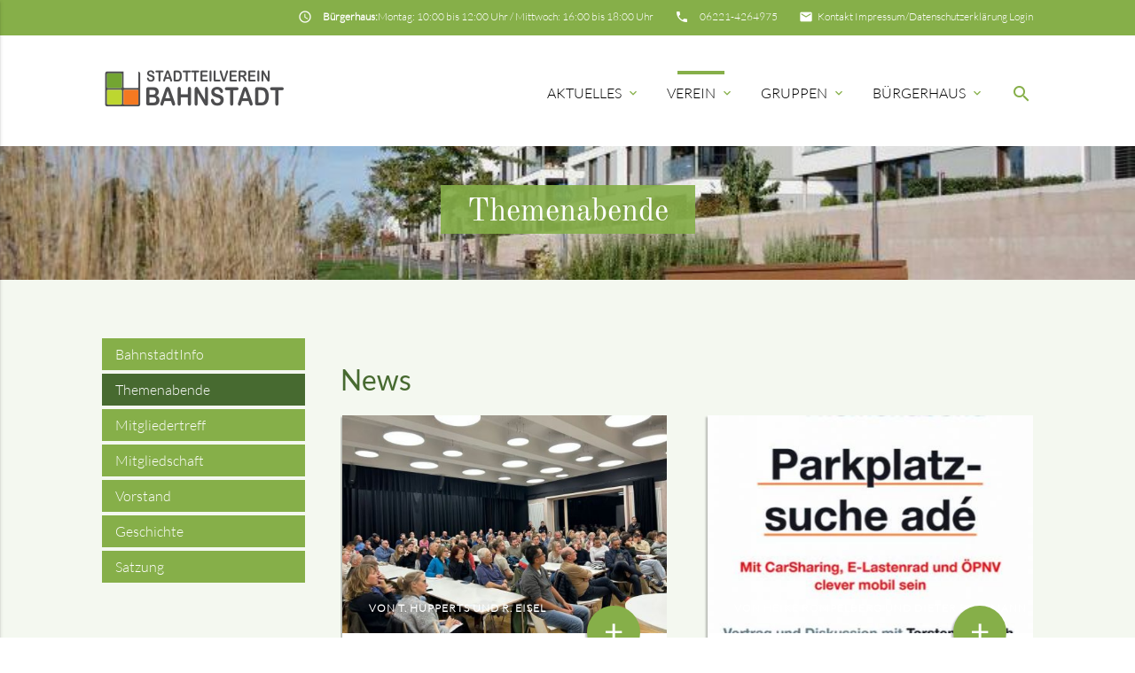

--- FILE ---
content_type: text/html; charset=utf-8
request_url: https://www.bahnstadtverein.de/themenabende.html
body_size: 8859
content:
<!DOCTYPE html>
<html lang="de">
<head>

      <meta charset="utf-8">
    <title>Themenabende - Stadtteilverein Bahnstadt e.V.</title>
    <base href="https://www.bahnstadtverein.de/">

    <meta name="robots" content="index,follow">
    <meta name="description" content="Informationen zu den Themenabenden">
    <meta name="keywords" content="">
    <meta name="generator" content="Contao Open Source CMS">

    <meta name="viewport" content="width=device-width, initial-scale=1.0">

    <link rel="stylesheet" type="text/css" media="all" href="assets/css/401e569ea8ee.css">

    <link rel="stylesheet" href="assets/css/3335202eba7b.css">

    <script src="assets/js/a03137b3b494.js"></script>

    <meta property="og:title" content="Themenabende - Stadtteilverein Bahnstadt e.V." />
    <meta property="og:description" content="Informationen zu den Themenabenden" />
    <meta property="og:url" content="https://www.bahnstadtverein.de/themenabende.html" />
    
    <link rel="shortcut icon" href="files/mate/img/favicon.ico" type="image/x-icon" />


</head>
<body id="top" class="mac chrome blink ch131 left-col" itemscope itemtype="http://schema.org/WebPage">

          
    <div id="wrapper">

                        <header id="header">
            <div class="inside">
              
<div class="sectionTop">
	  <div class="inside">
		<div>
			

  <div class="mod_article block" id="article-310">
    
          
<div class="ce_hyperlink first  block">

        
  
          <a href="login.html" class="hyperlink_txt" title="Login" rel="">Login</a>
      

</div>
    
      </div>


		</div>
		<div>
			&nbsp;

  <div class="mod_article block" id="article-312">
    
              
      </div>


		</div>
		<div>
			&nbsp;

  <div class="mod_article block" id="article-396">
    
          
<div class="ce_hyperlink first last  block">

        
  
          <a href="impressum.html" class="hyperlink_txt" title="Impressum/Datenschutzerklärung" rel="">Impressum/Datenschutzerklärung</a>
      

</div>
    
      </div>


		</div>
		<div>
			<i class="tiny material-icons">insert_email</i> 

  <div class="mod_article block" id="article-144">
    
          
<div class="ce_hyperlink first last  block">

        
  
          <a href="kontakt.html" class="hyperlink_txt" title="Kontakt" rel="">Kontakt</a>
      

</div>
    
      </div>


		</div>
		<div>
			<i class="tiny material-icons">insert_phone</i> 

  <div class="mod_article block" id="article-143">
    
          
<div class="ce_text first last  block">

        
  
      <p><a href="tel:062214264975">06221-4264975</a></p>  
  
  

</div>
    
      </div>


		</div>
		<div>
			<i class="tiny material-icons">insert_schedule</i> 

  <div class="mod_article block" id="article-141">
    
          
<div class="ce_text first last  block">

        
  
      <p><strong>Bürgerhaus:</strong> Montag: 10:00 bis 12:00 Uhr / Mittwoch: 16:00 bis 18:00 Uhr</p>  
  
  

</div>
    
      </div>


		</div>
	  </div>
</div><!-- indexer::stop -->
<nav id="mateNavbar276" class="navbar-dropdown mod_mateNavbar block includeHeadroom stuckNavbar">
    <div class="nav-wrapper" >

                    <a href="bahnstadt.html" class="brand-logo">

  <div class="mod_article block" id="article-145">
    
          
<div class="ce_image first  block">

        
  
  <figure class="image_container">

    
    

<img src="files/bsv/layout/Logo.png" width="206" height="60" alt="" itemprop="image">



    
    
  </figure>


</div>

<div class="ce_image fixed-nav last  block">

        
  
  <figure class="image_container">

    
    

<img src="files/bsv/layout/Logo_white.png" width="206" height="60" alt="" itemprop="image">



    
    
  </figure>


</div>
    
      </div>

</a>
        
                    <a href="#" data-activates="mobile-menu276" class="button-collapse"><i class="material-icons">menu</i></a>
        
        <ul id="desktop-menu276" class="desktop-menu right hide-on-med-and-down ">
            
                    <li class="submenu first valign-wrapper">
          <a class="dropdown-button            submenu first valign"
             data-activates="nav276dropdown91"            href="./"
            title="Aktuelles"
                                                 aria-haspopup="true">
            Aktuelles <i class="tiny material-icons">expand_more</i>          </a>
        </li>
                <li class="submenu trail valign-wrapper">
          <a class="dropdown-button            submenu trail valign"
             data-activates="nav276dropdown148"            href="verein.html"
            title="Bahnstadtverein"
                                                 aria-haspopup="true">
            Verein <i class="tiny material-icons">expand_more</i>          </a>
        </li>
                <li class="submenu valign-wrapper">
          <a class="dropdown-button            submenu valign"
             data-activates="nav276dropdown157"            href="gruppen.html"
            title="Gruppen"
                                                 aria-haspopup="true">
            Gruppen <i class="tiny material-icons">expand_more</i>          </a>
        </li>
                <li class="submenu last valign-wrapper">
          <a class="dropdown-button            submenu last valign"
             data-activates="nav276dropdown154"            href="buergerhaus.html"
            title="Bürgerhaus"
                                                 aria-haspopup="true">
            Bürgerhaus <i class="tiny material-icons">expand_more</i>          </a>
        </li>
                    </ul>

                    <ul id="mobile-menu276" class="mobile-menu side-nav ">
                            <li class="submenu first">
            <a href="./"
                               title="Aktuelles"
                 class="submenu first"                                                                 aria-haspopup="true">
                Aktuelles                
            </a>
                            <i class="material-icons right" style="z-index: 999;position: relative;right: 5px;top: -55px;">arrow_drop_down</i>
                    </li>
                    <li class="subitems" style="display:none;background:rgba(0, 0, 0, .05);">
                <ul>
                                            <li>
                            <a href="index/newsletter-link.html" class=""
                               title="Newsletter-Link">
                                Newsletter-Link                            </a>
                                                    </li>

                        
                                            <li>
                            <a href="events.html" class=""
                               title="aktuelle Events">
                                Aktuelle Events                            </a>
                                                    </li>

                        
                                            <li>
                            <a href="events%C3%BCbersicht.html" class=""
                               title="Eventübersicht">
                                Eventübersicht                            </a>
                                                    </li>

                        
                                            <li>
                            <a href="jahreskalender.html" class=""
                               title="Jahreskalender des Bahnstadtvereins">
                                Jahreskalender                            </a>
                                                    </li>

                        
                                            <li>
                            <a href="berichte.html" class=""
                               title="News">
                                Berichte                            </a>
                                                    </li>

                        
                                            <li>
                            <a href="live.html" class=""
                               title="BahnstadtLive">
                                BahnstadtLive                            </a>
                                                    </li>

                        
                                            <li>
                            <a href="aktiv.html" class=""
                               title="BahnstadtAktiv">
                                BahnstadtAktiv                            </a>
                                                    </li>

                        
                                            <li>
                            <a href="kids.html" class=""
                               title="BahnstadtKids">
                                BahnstadtKids                            </a>
                                                    </li>

                        
                                            <li>
                            <a href="adventskalender.html" class=""
                               title="Lebendiger Adventskalender">
                                Adventskalender                            </a>
                                                    </li>

                        
                                    </ul>
            </li>
        
            <li class="submenu trail">
            <a href="verein.html"
                               title="Bahnstadtverein"
                 class="submenu trail"                                                                 aria-haspopup="true">
                Verein                
            </a>
                            <i class="material-icons right" style="z-index: 999;position: relative;right: 5px;top: -55px;">arrow_drop_down</i>
                    </li>
                    <li class="subitems" style="display:none;background:rgba(0, 0, 0, .05);">
                <ul>
                                            <li>
                            <a href="bahnstadtinfo.html" class=""
                               title="BahnstadtInfo">
                                BahnstadtInfo                            </a>
                                                    </li>

                        
                                            <li>
                            <a href="themenabende.html" class=" active"
                               title="Themenabende">
                                Themenabende                            </a>
                                                    </li>

                        
                                            <li>
                            <a href="mitgliedertreff.html" class=""
                               title="mitgliedertreff">
                                Mitgliedertreff                            </a>
                                                    </li>

                        
                                            <li>
                            <a href="mitgliedschaft.html" class=""
                               title="Mitgliedschaft">
                                Mitgliedschaft                            </a>
                                                    </li>

                        
                                            <li>
                            <a href="vorstand.html" class=""
                               title="Vorstand">
                                Vorstand                            </a>
                                                    </li>

                        
                                            <li>
                            <a href="geschichte.html" class=""
                               title="Geschichte">
                                Geschichte                            </a>
                                                    </li>

                        
                                            <li>
                            <a href="satzung.html" class=""
                               title="Satzung">
                                Satzung                            </a>
                                                    </li>

                        
                                    </ul>
            </li>
        
            <li class="submenu">
            <a href="gruppen.html"
                               title="Gruppen"
                 class="submenu"                                                                 aria-haspopup="true">
                Gruppen                
            </a>
                            <i class="material-icons right" style="z-index: 999;position: relative;right: 5px;top: -55px;">arrow_drop_down</i>
                    </li>
                    <li class="subitems" style="display:none;background:rgba(0, 0, 0, .05);">
                <ul>
                                            <li>
                            <a href="chor.html" class=""
                               title="Abgefahren - der Bahnstadtchor">
                                Chor                            </a>
                                                            <i id="toggleMenu" class="material-icons right" style="z-index: 999;position: relative;right: 5px;top: -55px;">arrow_drop_down</i>
                                                    </li>

                                                    <li style="display:none;background:rgba(0, 0, 0, .05);">
                                <ul>
                                                                            <li>
                                            <a href="chor.html" class=""
                                               title="Abgefahren - der Bahnstadtchor">
                                                Über uns                                            </a>
                                                                                    </li>
                                                                                                            </ul>
                            </li>
                        
                                            <li>
                            <a href="gewerbetreibende.html" class=""
                               title="Gewerbetreibende">
                                Gewerbetreibende                            </a>
                                                    </li>

                        
                                            <li>
                            <a href="spieletreff.html" class=""
                               title="Spieletreff">
                                Spieletreff                            </a>
                                                    </li>

                        
                                            <li>
                            <a href="kinderkino.html" class=""
                               title="Kinderkino">
                                Kinderkino                            </a>
                                                    </li>

                        
                                            <li>
                            <a href="stadtteilfr%C3%BChst%C3%BCck.html" class=""
                               title="Stadtteilfrühstück">
                                Stadtteilfrühstück                            </a>
                                                    </li>

                        
                                            <li>
                            <a href="babygruppe.html" class=""
                               title="Babygruppe">
                                Babygruppe                            </a>
                                                    </li>

                        
                                    </ul>
            </li>
        
            <li class="submenu last">
            <a href="buergerhaus.html"
                               title="Bürgerhaus"
                 class="submenu last"                                                                 aria-haspopup="true">
                Bürgerhaus                
            </a>
                            <i class="material-icons right" style="z-index: 999;position: relative;right: 5px;top: -55px;">arrow_drop_down</i>
                    </li>
                    <li class="subitems" style="display:none;background:rgba(0, 0, 0, .05);">
                <ul>
                                            <li>
                            <a href="raeume.html" class=""
                               title="Räumlichkeiten">
                                Räumlichkeiten                            </a>
                                                    </li>

                        
                                            <li>
                            <a href="buergerhaus/fundsachen-im-b%C3%BCrgerhaus.html" class=""
                               title="Fundsachen im Bürgerhaus">
                                Fundsachen im Bürgerhaus                            </a>
                                                    </li>

                        
                                            <li>
                            <a href="vermietung.html" class=""
                               title="Vermietung">
                                Vermietung                            </a>
                                                    </li>

                        
                                            <li>
                            <a href="buergerhaus/erkl%C3%A4rung-politscher-parteien-bei-anmietung.html" class=""
                               title="Vermietung an politische Parteien">
                                Vermietung an politische Parteien                            </a>
                                                    </li>

                        
                                            <li>
                            <a href="buergerhaus/plakatierungsrichtilinie.html" class=""
                               title="Plakatierungsrichtilinie">
                                Plakatierungsrichtilinie                            </a>
                                                    </li>

                        
                                            <li>
                            <a href="buergerhaus/datenschutz-grundverordnung.html" class=""
                               title="Datenschutz-Grundverordnung">
                                Datenschutz-Grundverordnung                            </a>
                                                    </li>

                        
                                    </ul>
            </li>
        
    
            </ul>
        
                    

  <div class="mod_article block" id="article-182">
    
          
<div class="ce_text search first last  block">

        
  
      <p><a><em class="material-icons">search</em></a></p>  
  
  

</div>
    
      </div>


        
        
<ul id="nav276dropdown91" class="dropdown-content">
		  <li id="page253"  class="first">
	    <a href="index/newsletter-link.html" title="Newsletter-Link" class="first">
	      Newsletter-Link	    </a>
	  </li>
		  <li id="page226" >
	    <a href="events.html" title="aktuelle Events">
	      Aktuelle Events	    </a>
	  </li>
		  <li id="page109" >
	    <a href="events%C3%BCbersicht.html" title="Eventübersicht">
	      Eventübersicht	    </a>
	  </li>
		  <li id="page244" >
	    <a href="jahreskalender.html" title="Jahreskalender des Bahnstadtvereins">
	      Jahreskalender	    </a>
	  </li>
		  <li id="page93" >
	    <a href="berichte.html" title="News">
	      Berichte	    </a>
	  </li>
		  <li id="page164" >
	    <a href="live.html" title="BahnstadtLive">
	      BahnstadtLive	    </a>
	  </li>
		  <li id="page165" >
	    <a href="aktiv.html" title="BahnstadtAktiv">
	      BahnstadtAktiv	    </a>
	  </li>
		  <li id="page168" >
	    <a href="kids.html" title="BahnstadtKids">
	      BahnstadtKids	    </a>
	  </li>
		  <li id="page238"  class="last">
	    <a href="adventskalender.html" title="Lebendiger Adventskalender" class="last">
	      Adventskalender	    </a>
	  </li>
	</ul>

<ul id="nav276dropdown148" class="dropdown-content">
		  <li id="page166"  class="sibling first">
	    <a href="bahnstadtinfo.html" title="BahnstadtInfo" class="sibling first">
	      BahnstadtInfo	    </a>
	  </li>
		  <li id="page183"  class="active">
	    <a href="themenabende.html" title="Themenabende" class="active">
	      Themenabende	    </a>
	  </li>
		  <li id="page185"  class="sibling">
	    <a href="mitgliedertreff.html" title="mitgliedertreff" class="sibling">
	      Mitgliedertreff	    </a>
	  </li>
		  <li id="page150"  class="sibling">
	    <a href="mitgliedschaft.html" title="Mitgliedschaft" class="sibling">
	      Mitgliedschaft	    </a>
	  </li>
		  <li id="page149"  class="sibling">
	    <a href="vorstand.html" title="Vorstand" class="sibling">
	      Vorstand	    </a>
	  </li>
		  <li id="page151"  class="sibling">
	    <a href="geschichte.html" title="Geschichte" class="sibling">
	      Geschichte	    </a>
	  </li>
		  <li id="page152"  class="sibling last">
	    <a href="satzung.html" title="Satzung" class="sibling last">
	      Satzung	    </a>
	  </li>
	</ul>

<ul id="nav276dropdown157" class="dropdown-content">
		  <li id="page158"  class="submenu first">
	    <a href="chor.html" title="Abgefahren - der Bahnstadtchor" class="submenu first" aria-haspopup="true">
	      Chor	    </a>
	  </li>
		  <li id="page160" >
	    <a href="gewerbetreibende.html" title="Gewerbetreibende">
	      Gewerbetreibende	    </a>
	  </li>
		  <li id="page159" >
	    <a href="spieletreff.html" title="Spieletreff">
	      Spieletreff	    </a>
	  </li>
		  <li id="page180" >
	    <a href="kinderkino.html" title="Kinderkino">
	      Kinderkino	    </a>
	  </li>
		  <li id="page182" >
	    <a href="stadtteilfr%C3%BChst%C3%BCck.html" title="Stadtteilfrühstück">
	      Stadtteilfrühstück	    </a>
	  </li>
		  <li id="page234"  class="last">
	    <a href="babygruppe.html" title="Babygruppe" class="last">
	      Babygruppe	    </a>
	  </li>
	</ul>

<ul id="nav276dropdown154" class="dropdown-content">
		  <li id="page155"  class="first">
	    <a href="raeume.html" title="Räumlichkeiten" class="first">
	      Räumlichkeiten	    </a>
	  </li>
		  <li id="page250" >
	    <a href="buergerhaus/fundsachen-im-b%C3%BCrgerhaus.html" title="Fundsachen im Bürgerhaus">
	      Fundsachen im Bürgerhaus	    </a>
	  </li>
		  <li id="page156" >
	    <a href="vermietung.html" title="Vermietung">
	      Vermietung	    </a>
	  </li>
		  <li id="page245" >
	    <a href="buergerhaus/erkl%C3%A4rung-politscher-parteien-bei-anmietung.html" title="Vermietung an politische Parteien">
	      Vermietung an politische Parteien	    </a>
	  </li>
		  <li id="page246" >
	    <a href="buergerhaus/plakatierungsrichtilinie.html" title="Plakatierungsrichtilinie">
	      Plakatierungsrichtilinie	    </a>
	  </li>
		  <li id="page247"  class="last">
	    <a href="buergerhaus/datenschutz-grundverordnung.html" title="Datenschutz-Grundverordnung" class="last">
	      Datenschutz-Grundverordnung	    </a>
	  </li>
	</ul>

    </div>
</nav>


<!-- indexer::continue -->

<!-- indexer::stop -->
<div class="mod_search search-box block">

        
  
  <form action="suche.html" method="get">
    <div class="formbody">
      <div class="widget widget-text">
        <label for="ctrl_keywords_314" class="invisible">Suchbegriffe</label>
        <input type="search" name="keywords" id="ctrl_keywords_314" class="text" value="">
      </div>
      <div class="widget widget-submit">
        <button type="submit" id="ctrl_submit_314" class="submit">Suchen</button>
      </div>
          </div>
  </form>

  
  

</div>
<!-- indexer::continue -->


  <div class="mod_article first last block" id="article-292">
    
          <div class="headerImage ce_image smaller first last " >

	
			
  <picture>
    <!--[if IE 9]><video style="display: none;"><![endif]-->
          <source srcset="assets/images/d/headerbsv3-2dbccf10.jpg" media="(max-width: 767px)">
        <!--[if IE 9]></video><![endif]-->

<img src="assets/images/3/headerbsv3-28bd5ba9.jpg" alt=" " itemprop="image">

  </picture>

  <script>
    window.respimage && window.respimage({
      elements: [document.images[document.images.length - 1]]
    });
  </script>

	

    <div class="caption">
        <div class="container">
            <h1>Themenabende</h1>
        </div>
    </div>

</div>    
      </div>

            </div>
          </header>
              
      
              <div class="container">
                <div id="container">

              <div class="col s12 l9 push-l3">
	    <div id="main">
	      <div class="inside">
	        

  <div class="mod_article first last block" id="article-293">
    
          
<!-- indexer::stop -->
<div class="mod_newslist block">

            <h2>News</h2>
      
  
      
<div class="layout_latest arc_17 block featured first even col s12 m6">
	<div class="inner">
	
	  	    <figure class="image_container float_above">
	
	      	
	      

<img src="assets/images/c/18faab13-82e5-4f8b-a591-b7741f792a3d-8df57e2f.jpeg" width="520" height="350" alt="" itemprop="image">


	
	      	
	      	      
	      		  	<div class="subheadline">von T. Hupperts und R. Eisel</div>
		  	
	    </figure>
	  	
	  <div class="text">
	  	  		    <p class="info"><time datetime="2025-10-16T19:09:00+01:00">16.10.2025 19:09</time>  </p>
		  	  	
		  <h2><a href="berichte-details/items/gro%C3%9Fes-interesse-zum-thema-gerechtere-parkraumbewirtschaftung-in-der-bahnstadt.html" title="Den Artikel lesen: Großes Interesse zum Thema „Gerechtere Parkraumbewirtschaftung“" itemprop="url">Großes Interesse zum Thema „Gerechtere Parkraumbewirtschaftung“</a></h2>
		
		  <div class="teaser">
		    <p>Bahnstadtverein hatte zum Themenabend eingeladen</p>		  </div>
		  
		  		  	<a class="more" href="berichte-details/items/gro%C3%9Fes-interesse-zum-thema-gerechtere-parkraumbewirtschaftung-in-der-bahnstadt.html">+</a>
		    	  </div>
  	  
  </div>
</div>

<div class="layout_latest arc_17 block odd col s12 m6">
	<div class="inner">
	
	  	    <figure class="image_container float_above">
	
	      	
	      

<img src="assets/images/f/BS_Themenabend200217-6091e648.jpeg" width="424" height="285" alt="" itemprop="image">


	
	      	
	      	      
	      		  	<div class="subheadline">von Heike Rompelberg und Dieter Bartmann</div>
		  	
	    </figure>
	  	
	  <div class="text">
	  	  		    <p class="info"><time datetime="2020-03-09T12:00:00+00:00">09.03.2020 12:00</time>  </p>
		  	  	
		  <h2><a href="berichte-details/items/parkplatzsuche-ade.html" title="Den Artikel lesen: Parkplatzsuche ade" itemprop="url">Parkplatzsuche ade</a></h2>
		
		  <div class="teaser">
		    <p>Geschäftsführer vom Ökostadt Rhein-Neckar e.V., spannte dabei den Rahmen größer und zeigte auf, welchen negativen Einfluss PKWs, auch heutige Elektro-PKWs, auf Klima und Naturräume haben.</p>		  </div>
		  
		  		  	<a class="more" href="berichte-details/items/parkplatzsuche-ade.html">+</a>
		    	  </div>
  	  
  </div>
</div>

<div class="layout_latest arc_17 block even col s12 m6">
	<div class="inner">
	
	  	
	  <div class="text">
	  	  		    <p class="info"><time datetime="2019-10-22T09:19:00+01:00">22.10.2019 09:19</time>  </p>
		  	  	
		  <h2><a href="berichte-details/items/lesekompetenz-und-sprachentwicklung.html" title="Den Artikel lesen: Lesekompetenz und Sprachentwicklung" itemprop="url">Lesekompetenz und Sprachentwicklung</a></h2>
		
		  <div class="teaser">
		    <p>Family Literacy – Vorlesen und Lesen in der Familie</p>		  </div>
		  
		  		  	<a class="more" href="berichte-details/items/lesekompetenz-und-sprachentwicklung.html">+</a>
		    	  </div>
  	  
  </div>
</div>

<div class="layout_latest arc_17 block last odd col s12 m6">
	<div class="inner">
	
	  	    <figure class="image_container float_above">
	
	      	
	      

<img src="assets/images/8/29A7CF69-EB6C-4419-A342-91DB0DC5F2D8-92f0a6bd.jpeg" width="424" height="285" alt="" itemprop="image">


	
	      	
	      	      
	      	
	    </figure>
	  	
	  <div class="text">
	  	  		    <p class="info"><time datetime="2019-07-24T21:00:00+01:00">24.07.2019 21:00</time>  </p>
		  	  	
		  <h2><a href="berichte-details/items/themenabend-asiatische-tigerm%C3%BCcke-127.html" title="Den Artikel lesen: Tigermücken lieben stehende Wässer…" itemprop="url">Tigermücken lieben stehende Wässer…</a></h2>
		
		  <div class="teaser">
		    <p>…die Bahnstädter hingegen Themen&shy;abende.</p>		  </div>
		  
		  		  	<a class="more" href="berichte-details/items/themenabend-asiatische-tigerm%C3%BCcke-127.html">+</a>
		    	  </div>
  	  
  </div>
</div>
    
<!-- indexer::stop -->
<div class="pagination block">

  <p>Seite 1 von 2</p>

  <ul>
    
    
                  <li><span class="active">1</span></li>
                        <li><a href="themenabende.html?page_n408=2" class="link" title="Gehe zu Seite 2">2</a></li>
          
          <li class="next"><a href="themenabende.html?page_n408=2" class="next" title="Gehe zu Seite 2">Vorwärts</a></li>
    
      </ul>

</div>
<!-- indexer::continue -->
  

</div>
<!-- indexer::continue -->
    
      </div>

	      </div>
	      	    </div>
    </div>

                  <div class="col s12 l3 pull-l9 left-outer">
      <aside id="left">
        <div class="inside">
          <!-- indexer::stop -->
<nav id="mateNavbar297" class="navbar-left mod_mateNavbar subnav block includeHeadroom stuckNavbar">
    <div class="nav-wrapper left-nav" style="display:block;">

        
        
        <ul id="desktop-menu297" class="desktop-menu left ">
            <li class="sibling first valign-wrapper">
  <a class="
    sibling first valign"
    href="bahnstadtinfo.html"
    title="BahnstadtInfo"
                >
    BahnstadtInfo  </a>
</li>
<li class="active valign-wrapper">
  <a class="
     active active valign"
    href="themenabende.html"
    title="Themenabende"
                >
    Themenabende  </a>
</li>
<li class="sibling valign-wrapper">
  <a class="
    sibling valign"
    href="mitgliedertreff.html"
    title="mitgliedertreff"
                >
    Mitgliedertreff  </a>
</li>
<li class="sibling valign-wrapper">
  <a class="
    sibling valign"
    href="mitgliedschaft.html"
    title="Mitgliedschaft"
                >
    Mitgliedschaft  </a>
</li>
<li class="sibling valign-wrapper">
  <a class="
    sibling valign"
    href="vorstand.html"
    title="Vorstand"
                >
    Vorstand  </a>
</li>
<li class="sibling valign-wrapper">
  <a class="
    sibling valign"
    href="geschichte.html"
    title="Geschichte"
                >
    Geschichte  </a>
</li>
<li class="sibling last valign-wrapper">
  <a class="
    sibling last valign"
    href="satzung.html"
    title="Satzung"
                >
    Satzung  </a>
</li>
        </ul>

        
        
        
  </div>
</nav>
<!-- indexer::continue -->        </div>
      </aside>
    </div>
    
                                
        </div>
          </div>

      
                  <footer id="footer" class="page-footer">
            


  <div class="mod_article block" id="newsletter">
    
          
<!-- indexer::stop -->
<div class="mod_subscribe container block">

            <h3>Newsletter des Stadtteilverein Bahnstadt abonnieren</h3>
      
  
<form action="themenabende.html#newsletter" id="tl_subscribe_368" method="post">
    <div class="formbody">
        <input type="hidden" name="FORM_SUBMIT" value="tl_subscribe_368">
        <input type="hidden" name="REQUEST_TOKEN" value="pvi4F0phMsrhdyFFvEDoAbX2XB6avutg5eXqINjz30s">

                                    <input type="hidden" name="channels[]" value="4">
                    
        <div class="widget widget-text mandatory">
            <label for="ctrl_email_368" class="invisible">E-Mail-Adresse</label>
            <input type="text" name="email" id="ctrl_email_368" class="text mandatory" value="" placeholder="E-Mail-Adresse" required>
        </div>

        
        
<div class="widget widget-captcha mandatory">
        <label for="ctrl_subscribe_368">
      <span class="invisible">Pflichtfeld </span>Sicherheitsfrage<span class="mandatory">*</span>
    </label>
  
    
  <input type="text" name="cec8396a1d6f5a7ae6d668f37094d848a" id="ctrl_subscribe_368" class="captcha mandatory" value="" aria-describedby="captcha_text_subscribe_368" maxlength="2" required>
  <span id="captcha_text_subscribe_368" class="captcha_text">&#66;&#x69;&#116;&#x74;&#101;&#x20;&#114;&#x65;&#99;&#x68;&#110;&#x65;&#110;&#x20;&#83;&#x69;&#101;&#x20;&#52;&#x20;&#112;&#x6C;&#117;&#x73;&#32;&#x33;&#46;</span>

      <div style="display:none">
      <label for="ctrl_subscribe_368_hp">Do not fill in this field</label>
      <input type="text" name="cec8396a1d6f5a7ae6d668f37094d848a_name" id="ctrl_subscribe_368_hp" value="">
    </div>
    <script>
      (function() {
        var e = document.getElementById('ctrl_subscribe_368'),
            p = e.parentNode, f = p.parentNode;

        if ('fieldset' === f.nodeName.toLowerCase() && 1 === f.children.length) {
          p = f;
        }

        e.required = false;
        p.style.display = 'none';

        setTimeout(function() { e.value = '7'; }, 5000);
      })();
    </script>
  
</div>

        <div class="widget widget-submit">
            <button type="submit" class="submit">Abonnieren</button>
        </div>

            </div>
</form>



</div>
<!-- indexer::continue -->
    
      </div>


<div class="container">
	<div class="row">
		<div class="col m3 s12">
			

  <div class="mod_article block" id="article-136">
    
          
<div class="ce_text first  block">

            <h5>Stadtteilverein Bahnstadt e.V.</h5>
      
  
      <p>Gadamerplatz 1<br>69115 Heidelberg</p>
<p>Tel.: <a href="tel:062214264975">06221-4264975</a></p>
<p>Sprechzeiten:<br>Montag: 10:00 bis 12:00<br>Mittwoch: 16:00 bis 18:00</p>  
  
  

</div>

<div class="ce_hyperlink btn last  block">

        
  
          <a href="kontakt.html" class="hyperlink_txt" title="Kontakt" rel="">Kontakt</a>
      

</div>
    
      </div>


		</div>
		<div class="col m3 s12">
			

  <div class="mod_article block" id="article-137">
    
          
<!-- indexer::stop -->
<div class="mod_newslist block">

            <h5>Die letzten News</h5>
      
  
      
<div class="layout_simple arc_4 block featured first even" itemscope itemtype="http://schema.org/Article">
  <time datetime="2026-01-26T20:59:00+00:00" itemprop="datePublished">26.01.2026 20:59</time>   <a href="berichte-details/items/gute-stimmung-bei-dem-neujahrsfr%C3%BChst%C3%BCck.html" title="Den Artikel lesen: Gute Stimmung beim Neujahrsfrühstück" itemprop="url">Gute Stimmung beim Neujahrsfrühstück</a></div>

<div class="layout_simple arc_4 block featured odd" itemscope itemtype="http://schema.org/Article">
  <time datetime="2026-01-26T20:08:00+00:00" itemprop="datePublished">26.01.2026 20:08</time>   <a href="berichte-details/items/die-bahnstadt-ist-bunt.html" title="Den Artikel lesen: Die Bahnstadt ist bunt, divers und interreligiös" itemprop="url">Die Bahnstadt ist bunt, divers und interreligiös</a></div>

<div class="layout_simple arc_2 block featured even" itemscope itemtype="http://schema.org/Article">
  <time datetime="2025-12-19T12:08:00+00:00" itemprop="datePublished">19.12.2025 12:08</time>   <a href="berichte-details/items/da-vinci-br%C3%BCcke-er%C3%B6ffnet.html" title="Den Artikel lesen: Da-Vinci-Brücke  eröffnet" itemprop="url">Da-Vinci-Brücke  eröffnet</a></div>

<div class="layout_simple arc_4 block featured odd" itemscope itemtype="http://schema.org/Article">
  <time datetime="2025-12-18T11:27:00+00:00" itemprop="datePublished">18.12.2025 11:27</time>   <a href="berichte-details/items/bahnstadtverein-unterst%C3%BCtzt-vereine-und-soziale-einrichtungen-704.html" title="Den Artikel lesen: Bahnstadtverein unterstützt Vereine und soziale Einrichtungen" itemprop="url">Bahnstadtverein unterstützt Vereine und soziale Einrichtungen</a></div>

<div class="layout_simple arc_4 block featured last even" itemscope itemtype="http://schema.org/Article">
  <time datetime="2025-12-16T15:45:00+00:00" itemprop="datePublished">16.12.2025 15:45</time>   <a href="berichte-details/items/2-advent-lebendiger-adventskalender-im-b%C3%BCrgerzentrum-bahnstadt.html" title="Den Artikel lesen: Verschenkaktion des Bahnstadtvereins" itemprop="url">Verschenkaktion des Bahnstadtvereins</a></div>
      

</div>
<!-- indexer::continue -->
    
      </div>


		</div>
		<div class="col m3 s12">
			

  <div class="mod_article block" id="article-138">
    
          
<!-- indexer::stop -->
<div class="mod_eventlist block">

            <h5>Die nächsten Events</h5>
      
  
  
<div class="event layout_upcoming current even first cal_4" itemscope itemtype="http://schema.org/Event">

  <time datetime="2026-01-28" class="date" itemprop="startDate">28.01.2026</time>
  <a href="event-details/events/schachgruppe.html" title="Schachgruppe und Spieleabend Damen (Mittwoch, 28.01.2026)" itemprop="url">Schachgruppe und Spieleabend Damen</a>

</div>

<div class="event layout_upcoming upcoming odd cal_7" itemscope itemtype="http://schema.org/Event">

  <time datetime="2026-01-29" class="date" itemprop="startDate">29.01.2026</time>
  <a href="event-details/events/malen-mit-gerhard-findet-wieder-statt.html" title="„Malen mit Gerhard“ (Donnerstag, 29.01.2026)" itemprop="url">„Malen mit Gerhard“</a>

</div>

<div class="event layout_upcoming upcoming even cal_7" itemscope itemtype="http://schema.org/Event">

  <time datetime="2026-02-03" class="date" itemprop="startDate">03.02.2026</time>
  <a href="event-details/events/seniorentreff-561.html" title="Seniorentreff (Dienstag, 03.02.2026)" itemprop="url">Seniorentreff</a>

</div>

<div class="event layout_upcoming upcoming odd cal_4" itemscope itemtype="http://schema.org/Event">

  <time datetime="2026-02-04" class="date" itemprop="startDate">04.02.2026</time>
  <a href="event-details/events/creativ-gruppe-wieder-aktiv.html" title="Creativ-Gruppe und Doppelkopf-Runde (Mittwoch, 04.02.2026)" itemprop="url">Creativ-Gruppe und Doppelkopf-Runde</a>

</div>

<div class="event layout_upcoming upcoming even last cal_7" itemscope itemtype="http://schema.org/Event">

  <time datetime="2026-02-05" class="date" itemprop="startDate">05.02.2026</time>
  <a href="event-details/events/malen-mit-gerhard-findet-wieder-statt.html" title="„Malen mit Gerhard“ (Donnerstag, 05.02.2026)" itemprop="url">„Malen mit Gerhard“</a>

</div>

  

</div>
<!-- indexer::continue -->
    
      </div>


		</div>
		<div class="col m3 s12">
			
		</div>
	</div>
	<a href="themenabende.html#top" class="toplink"><i class="material-icons">arrow_upward</i></a>
</div>
<div class="footer-copyright">
<div class="container">
    

  <div class="mod_article block" id="article-140">
    
          
<div class="ce_text first last  block">

        
  
      <p><a href="kontakt.html">© Stadtteilverein Bahnstadt e.V.</a></p>
<p><a href="impressum.html">Impressum/Datenschutzerklärung</a></p>
<p><a href="https://contao-themes.net/" target="_blank" rel="noopener">powered by contao-themes.net</a></p>  
  
  

</div>
    
      </div>


</div>
</div>        </footer>
    
    </div>

      
        
    <script charset="utf-8" src="assets/js/2f6bfedcad43.js"></script>

  
<script src="assets/jquery-ui/js/jquery-ui.min.js"></script>
<script>
  jQuery(function($) {
    $(document).accordion({
      // Put custom options here
      heightStyle: 'content',
      header: '.toggler',
      collapsible: true,
      create: function(event, ui) {
        ui.header.addClass('active');
        $('.toggler').attr('tabindex', 0);
      },
      activate: function(event, ui) {
        ui.newHeader.addClass('active');
        ui.oldHeader.removeClass('active');
        $('.toggler').attr('tabindex', 0);
      }
    });
  });
</script>

<script src="assets/colorbox/js/colorbox.min.js"></script>
<script>
  jQuery(function($) {
    $('a[data-lightbox]').map(function() {
      $(this).colorbox({
        // Put custom options here
        loop: false,
        rel: $(this).attr('data-lightbox'),
        maxWidth: '95%',
        maxHeight: '95%'
      });
    });
  });
</script>

<script src="assets/mediaelement/js/mediaelement-and-player.min.js"></script>
<script>
  jQuery(function($) {
    $('video,audio').filter(function() {
        return $(this).parents('picture').length === 0;
    }).mediaelementplayer({
      // Put custom options here
      pluginPath: '/assets/mediaelement/plugins/'
    });
  });
</script>
<script>
jQuery(document).ready( function($) {
    jQuery(".mobile-menu i").bind("touchstart click", function() {
      $(this).html() == "arrow_drop_down" ? $(this).html("arrow_drop_up") : $(this).html("arrow_drop_down");
    });
    jQuery(".mobile-menu i").bind("touchstart click", function() {
      $(this).parent("li").next().toggle();return false;
    });
});
</script>

</body>
</html>